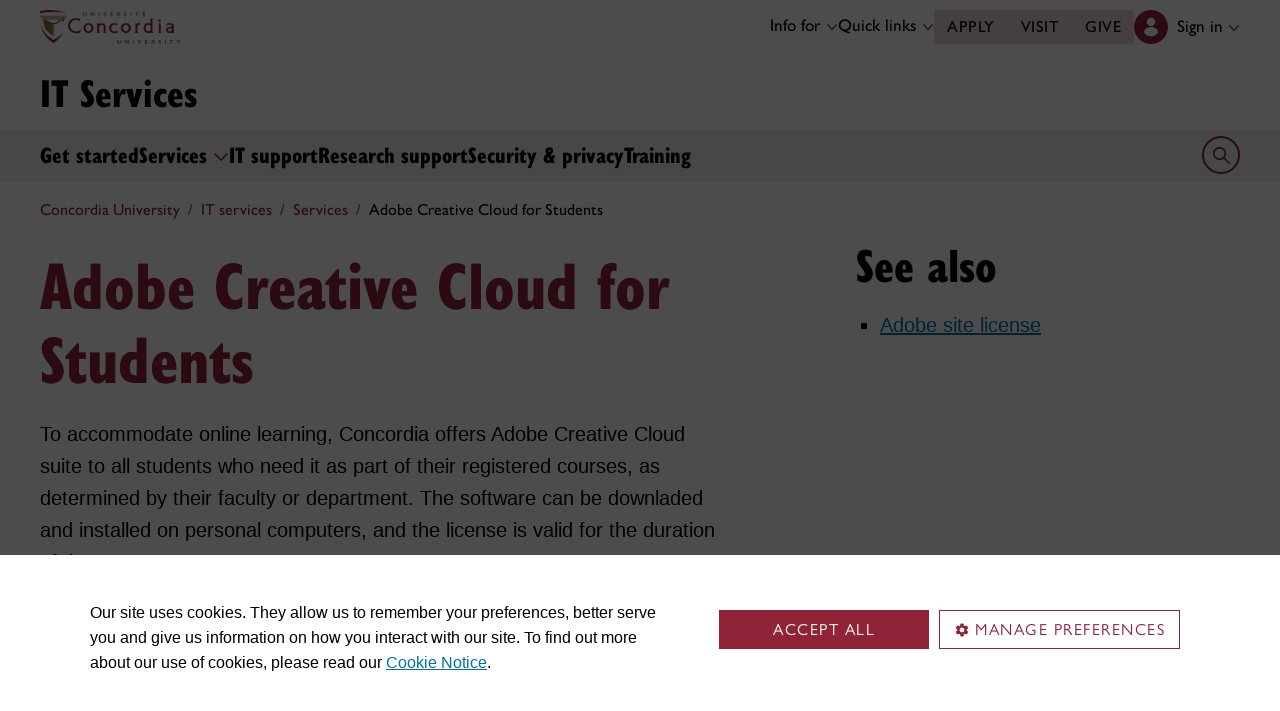

--- FILE ---
content_type: text/html
request_url: https://www.concordia.ca/it/services/adobe-cc-students.html
body_size: 16098
content:

    <!DOCTYPE HTML>
<html lang="en">
    <head>
    <meta charset="utf-8">
    <meta http-equiv="content-type" content="text/html; charset=UTF-8">
    <meta name="viewport" id="viewport" content="width=device-width, initial-scale=1.0">
    <meta name="robots" content="index,follow">
    <meta http-equiv="keywords" content="Adobe, Microsoft, software, buying, Acrobat, Pro, DC, Creative, Cloud, purchase, purchasing, Visio, Microsoft Office Suite, Windows, license, licenses">
    <link rel="shortcut icon" href="/etc/designs/concordia/favicon.ico">
    <link rel="icon" type="image/png" sizes="32x32" href="/etc/designs/concordia/clientlibs/img/favicons/favicon-32x32.png">
    <link rel="icon" type="image/png" sizes="16x16" href="/etc/designs/concordia/clientlibs/img/favicons/favicon-16x16.png">
    <link rel="icon" type="image/png" sizes="192x192" href="/etc/designs/concordia/clientlibs/img/favicons/android-chrome-192x192.png">
    <link rel="apple-touch-icon" sizes="180x180" href="/etc/designs/concordia/clientlibs/img/favicons/apple-touch-icon.png">
    <link rel="manifest" crossorigin="use-credentials" href="/content/concordia/manifest.json">
    <link rel="mask-icon" href="/etc/designs/concordia/clientlibs/img/favicons/safari-pinned-tab.svg" color="#912338">
    <meta name="msapplication-TileColor" content="#912338">
    <meta name="theme-color" content="#912338">
    <title>Adobe Creative Cloud for Students | IT Services - Concordia University</title>
    <meta name="internal-url" content="https://www.concordia.ca/content/concordia/en/it/services/adobe-cc-students.html">
    <meta http-equiv="description" content="Adobe software is available for purchase through the University for a one-time purchase price with no other associated costs. Microsoft software can be acquired individually at a greatly reduced cost as part of Concordia's Microsoft Volume License (VL) subscription.">
    <meta property="og:title" content="Adobe Creative Cloud for Students | IT Services - Concordia University">
    <meta property="og:description" content="Adobe software is available for purchase through the University for a one-time purchase price with no other associated costs. Microsoft software can be acquired individually at a greatly reduced cost as part of Concordia's Microsoft Volume License (VL) subscription.">
    <meta property="og:type" content="website">
    <meta property="og:image" content="https://www.concordia.ca/etc/designs/concordia/clientlibs/img/news-default.jpg">
    <meta property="og:image:alt" content="">
    <meta name="twitter:card" content="summary_large_image">
    <meta name="twitter:title" content="Adobe Creative Cloud for Students | IT Services - Concordia University">
    <meta property="twitter:image:src" content="https://www.concordia.ca/etc/designs/concordia/clientlibs/img/news-default.jpg">
    <meta name="ts:path" content="content/concordia/en/it/services/adobe-cc-students">
    <meta name="ts:categories" content="Computers, Printers & Software">
    <meta name="categories" content="Computers, Printers & Software">
    <meta name="category" content="">
    <link rel="preload" href="https://use.typekit.net/kmq6huc.css" as="style">
    <link rel="stylesheet" href="https://use.typekit.net/kmq6huc.css">
    <link rel="stylesheet" href="/etc/designs/concordia/clientlibs/vendor/bootstrap.min.24f75f0593b4daf33ef0203b04084356.css" type="text/css">
<link rel="stylesheet" href="/etc/designs/concordia/clientlibs/vendor/jquery-ui.min.7fb2f297bef3e44aaaa0b7ea0fc4cd4f.css" type="text/css">
<link rel="stylesheet" href="/etc/designs/concordia/concordia-master-clientlibs.min.7995ab42258172a486ac4d64e7f88292.css" type="text/css">
<script src="/etc/designs/concordia/clientlibs/vendor/bootstrap.min.fe96f9dd36170e0e5cdf9aeee3a03e99.js"></script>
<script src="/etc/designs/concordia/clientlibs/vendor/jquery.min.88fc740c0c81068c14c7431c45e9f4dc.js"></script>
<script src="/etc/designs/concordia/clientlibs/vendor/jquery-ui.min.f682feedd6ecc56f5db71cfdaa48a41f.js"></script>
<script src="/etc/designs/concordia/clientlibs/vendor/picturefill.min.893eed8d44a0e92621a02d4252223d82.js"></script>
<script src="/etc/designs/concordia/concordia-master-clientlibs.min.e0dc24ffc096edd97d31aa743d944128.js"></script>

        <script src="https://cscript-cdn-use.concordia.ca/loader.js"></script>
        <script>
            let languageCode = document.documentElement.lang;
            languageCode = languageCode.includes("fr") ? "fr" : "";
            var cassieSettings = {
                widgetProfileId: 1,
                languageCode: languageCode,
                licenseKey: "414E0D0E-BBCC-4D69-95C5-FE1D15F8C496",
                region: "use",
                environment: "production"
            };
            window.CassieWidgetLoader = new CassieWidgetLoaderModule(cassieSettings);

            document.addEventListener('CassieSubmitConsent',e=>{
                let cats=window.CassieWidgetLoader?.Widget?.widgetTemplate?.Categories||[],
                    map={},consent={analytics_storage:"denied",ad_storage:"denied",functionality_storage:"denied",security_storage:"denied"},
                    key={"Performance cookies":"analytics_storage","Marketing cookies":"ad_storage","Functional cookies":"functionality_storage","Strictly necessary cookies":"security_storage"},
                    eu="AT,BE,BG,CY,CZ,DE,DK,EE,ES,FI,FR,GR,HR,HU,IE,IT,LT,LU,LV,MT,NL,PL,PT,RO,SE,SI,SK,UK,CH".split(",");
                cats.forEach(cat=>cat.Cookies.forEach(c=>map[c.ChannelID]=key[cat.ChannelTypeParent||cat.ChannelType]));
                e.detail.forEach(p=>p.isOptIn&&map[p.channelId]&&(consent[map[p.channelId]]="granted"));
                fetch("https://ipapi.co/country/").then(r=>r.text()).then(c=>{
                    if (eu.includes(c)) {
                        clarity?.('consentv2',consent);
                        for (let [k,v] of Object.entries(consent)) clarity('set',`consent_`,v);
                    }
                });
            });
        </script>
</head>
    
<body class="it-service concordia page basicpage ">
        <!-- Google Tag Manager -->
        <noscript><iframe src="//www.googletagmanager.com/ns.html?id=GTM-57BSZT"
        height="0" width="0" style="display:none;visibility:hidden"></iframe></noscript>
        <script>(function(w,d,s,l,i){w[l]=w[l]||[];w[l].push({'gtm.start':
        new Date().getTime(),event:'gtm.js'});var f=d.getElementsByTagName(s)[0],
        j=d.createElement(s),dl=l!='dataLayer'?'&l='+l:'';j.async=true;j.src=
        '//www.googletagmanager.com/gtm.js?id='+i+dl;f.parentNode.insertBefore(j,f);
        })(window,document,'script','dataLayer','GTM-57BSZT');</script>
        <!-- End Google Tag Manager -->
    <div id="boot">
        
    <header class="d-print-none">
        <a id="skip-to-main" class="btn btn-primary ga-skip-to-main-link" href="#content-main">Skip to main content</a>

        <div class="emergency-alert">
            <div class="c-alert">
<script>
    $(document).ready(function () {
        cAlert.init("emergency_alert", "See more", "See less");
    });
</script>
</div>

        </div>

        <div class="header-embed d-none">
            <div class="header-embed script parbase">
    <style>

#boot .c-offset-block .offset-block-container .text-container .offset-block-text li {
    list-style-position: unset !important;
    list-style-type: unset !important;
}

#boot h1, #boot .h1 {
    margin: 0.5rem 0 1.5rem 0;
}

#boot .c-page-header__title, #boot .c-intro__title, #boot .c-introduction__title {
    font-size: var(--cds-font-size-650);
}

#boot .program-content p, #boot .program-content li, #boot .program-content .xlarge-text, #boot .program-content .large-text {
    font-size: 20px !important;
    line-height: 1.6 !important;
}

#boot .program-content .btn-burgundy-arrow {
    font-size: var(--cds-font-size-125);
    line-height: var(--cds-font-line-height-label);
}

#boot .c-link-list ul.c-link-list--style-default a, 
#boot .c-link-list ol.c-link-list--style-default a {
    text-decoration-color: color-mix(in srgb,currentColor 30%,transparent) !important;
}

#boot .c-link-list ul.c-link-list--style-default a:hover, 
#boot .c-link-list ol.c-link-list--style-default a:hover {
    text-decoration-color: color-mix(in srgb,currentColor 100%,transparent) !important;
}

#boot .c-wysiwyg .rte ol li.xlarge-text::marker {
    font-size: 18px;
}

@media (min-width: 768px) {
#boot .c-wysiwyg .rte ol li.xlarge-text::marker {
    font-size: 20px;
}
}


#boot .faceted-search .filters .filter-category.fr {
    font-size: 16px;
}

#boot .c-faculty-profile__info h1 {
margin: 1rem 0 .2rem -2px;
font: 800 2.5rem 'gill-sans-nova-condensed',sans-serif !important;
letter-spacing: normal;
color: #912338;
}

#boot .c-faculty-profile__info ul li strong {
    font-weight: bold;
}

@media(min-width: 768px) {

#boot .c-faculty-profile__info h1 {
    margin-top: 0;
    font-size: 3.375rem !important;
}
}

#boot .c-faculty-profile__main-content h2 {
margin: 0 0 1.5rem 0;
font: 800 2.25rem 'gill-sans-nova-condensed',sans-serif !important;
letter-spacing: normal;
text-transform: none;
color: #000;
}

#boot .c-faculty-profile__content-block h3 {
margin-bottom: 1rem;
font: 800 1.5rem/1.2 'gill-sans-nova-condensed',sans-serif;
}

#boot .c-faculty-profile__profile-login h5 {
    font-weight: 600 !important;
}

@media(min-width: 768px) {
#boot .c-faculty-profile__profile-login h5 {
    font: normal 18px/24px Arial,sans-serif;
    color: #000;
}
}

#boot .x-panel-body .thumb-wrap {
    display: block !important;
    visibility: visible !important;
}

#boot h1.hero-title {
    letter-spacing: 0 !important;
}

#boot .btn.btn-simple {
    font-weight: var(--cds-font-weight-semi-bold) !important;
}

#boot .btn.btn-simple:hover {
    text-decoration-color: #912238 !important;
}

#boot .navbar-nav .btn {
    text-wrap: unset;
    text-wrap-mode: nowrap;
}

@media (min-width: 768px) {
#boot .important-date .text.col-12.col-md-10 {
    flex: 3 !important;
}

#boot .important-date .date.col-12.col-md-2 {
   flex: 1 !important;
}

}

#boot .btn.btn-simple-back {
    font-weight: var(--cds-font-weight-semi-bold) !important;
    font-size: var(--cds-font-size-125) !important;
    line-height: var(--cds-font-line-height-brand-lead) !important;
    font-family: var(--cds-font-family-brand) !important;
    color: black !important;
}

@media (min-width: 768px) {

#boot .btn.btn-simple-back {
    font-size: var(--cds-font-size-150) !important;
}

}

#boot .c-tfs__result-link {
    text-decoration: underline !important;
    text-underline-offset: 3px !important;
    text-decoration-thickness: 1px !important;
}

#boot .c-faculty-profile-list__list-item--gap {
    border-bottom: 1px solid var(--cds-border-color-primary) !important; 
}

#boot .hero .hero-subtitle, 
#boot .c-hero .hero-subtitle {
    margin: 1.5rem 0 0 0;
    font: 500 24px/32px 'gill-sans-nova',sans-serif;
    letter-spacing: .25px;
}


#boot .c-news-list p.c-card__title.c-card__title--xsmall.c-card__title--black {
    font: 500 22px/28px 'gill-sans-nova', sans-serif !important;
}

#boot .c-news-list .c-news-list__grid a.rss-link {
    display: flex !important;
    flex-direction: row !important;
    font-family: var(--cds-font-family-body) !important;
    font-size: var(--cds-font-size-050) !important;
    font-weight: normal;
    padding-top: .2rem;
}

#boot .c-news-list .c-news-list__grid .ci-rss {
    transform: translateY(3px);
}

@media(max-width: 767px) {
    #boot .c-news-list .c-news-list__grid .more-links a {
        margin: 0;
    }

    #boot .c-news-list .c-news-list__grid .more-links {
        display: flex;
        margin-bottom: .5rem;
        gap: .5rem;
    }
}

#boot .deep-footer-links button {
    font-size: 14px !important;
    font-weight: normal !important;
}

#boot .sr-only {
  position: absolute;
  width: 1px;
  height: 1px;
  padding: 0;
  margin: -1px;
  overflow: hidden;
  clip: rect(0, 0, 0, 0); /* For older browsers */
  white-space: nowrap; /* Prevent text from wrapping and breaking speech */
  border: 0;
}
</style>

<script>
document.addEventListener('DOMContentLoaded',()=>{window.location.href.includes('concordia.ca/faculty/ulf-hlobil.html')&&(document.querySelector('div#ppl-widget-container')?.parentElement?.classList.contains('text-collapsible__content')&&document.querySelector('div#ppl-widget-container').parentElement.classList.remove('text-collapsible__content'))});
</script>
</div>

        </div>

        
        <div class="c-header__sticky-wrapper">
            <div class="c-header__sticky-container">
                


<div class="c-header-top">
    <div class="c-header-top__container c-header-top__container--subsite">
        <div class="container width1200">
            <div class="c-header-top__concordia-logo-container c-header-top__concordia-logo-container--subsite">
                <a class="c-header-top__concordia-logo c-header-top__concordia-logo--subsite ga-c-header-top-concordia-logo" href="https://www.concordia.ca">
                        <img class="d-none d-xl-block" src="/etc/designs/concordia/clientlibs/img/logo-concordia-university.png" alt="Concordia University">
                        <img class="d-block d-xl-none" src="/etc/designs/concordia/clientlibs/img/logo-concordia.svg" alt="Concordia University">
                </a>
            </div>
                <div class="c-header-top__courtesy-nav c-header-top__courtesy-nav--subsite c-header-top__courtesy-nav--hidden">
                        <div class="c-role-links-desktop dropdown">
                            <div class="dropdown">
                                <button class="btn dropdown-toggle dropdown-toggle--subsite" type="button" data-bs-toggle="dropdown" aria-expanded="false">
                                    Info for
                                    <span class="c-header-top__icon-chevron">
                                        <svg class="ci" role="presentation" aria-hidden="true">
                                            <use href="/etc/designs/concordia/clientlibs/img/svg-sprites.svg#ci-chevron-up"></use>
                                        </svg>
                                    </span>
                                </button>
                                <div class="dropdown-menu  dropdown-menu-start">
                                    <div class="container">
                                        <div class="row">
                                            <ul class="col" role="menu">
                                                <li role="presentation">
                                                    <a class="dropdown-item ga-c-role-links-desktop-link" role="menuitem" href="/admissions.html">Future students</a>
                                                </li>
                                                <li role="presentation">
                                                    <a class="dropdown-item ga-c-role-links-desktop-link" role="menuitem" href="/students.html">Current students</a>
                                                </li>
                                                <li role="presentation">
                                                    <a class="dropdown-item ga-c-role-links-desktop-link" role="menuitem" href="/alumni-friends.html">Alumni &amp; friends</a>
                                                </li>
                                                <li role="presentation">
                                                    <a class="dropdown-item ga-c-role-links-desktop-link" role="menuitem" href="https://hub.concordia.ca/carrefour.html">Faculty &amp; staff</a>
                                                </li>
                                                <li role="presentation">
                                                    <a class="dropdown-item ga-c-role-links-desktop-link" role="menuitem" href="/academics/experiential-learning/partners/hire-a-student.html">Employers</a>
                                                </li>
                                                <li role="presentation">
                                                    <a class="dropdown-item ga-c-role-links-desktop-link" role="menuitem" href="/parents.html">Parents</a>
                                                </li>
                                                <li role="presentation">
                                                    <a class="dropdown-item ga-c-role-links-desktop-link" role="menuitem" href="/news/media-relations.html">Media</a>
                                                </li>
                                            </ul>
                                        </div>
                                    </div>
                                </div>
                            </div>
                        </div>
                        <div class="c-quick-links-desktop dropdown">
                            <button class="btn dropdown-toggle dropdown-toggle--subsite" type="button" data-bs-toggle="dropdown" aria-expanded="false">
                                Quick links
                                <span class="c-header-top__icon-chevron">
                                    <svg class="ci" role="presentation" aria-hidden="true">
                                        <use href="/etc/designs/concordia/clientlibs/img/svg-sprites.svg#ci-chevron-up"></use>
                                    </svg>
                                </span>
                            </button>
                            <div class="dropdown-menu  dropdown-menu-end">
                                <div class="container">
                                    <div class="row row-cols-2">
                                        <ul class="col" role="menu"><li role="presentation"><a class="dropdown-item ga-c-quick-links-desktop-link" href="/students/undergraduate/welcome.html" role="menuitem">Undergraduate Welcome Guide</a></li><li role="presentation"><a class="dropdown-item ga-c-quick-links-desktop-link" href="/gradstudies/students/new.html" role="menuitem">Graduate Welcome Guide</a></li><li role="presentation"><a class="dropdown-item ga-c-quick-links-desktop-link" href="/events/academic-dates.html" role="menuitem">Academic dates</a></li><li role="presentation"><a class="dropdown-item ga-c-quick-links-desktop-link" href="/students.html" role="menuitem">Student Hub</a></li><li role="presentation"><a class="dropdown-item ga-c-quick-links-desktop-link" href="/students/birks.html" role="menuitem">Student Service Centre (Birks)</a></li><li role="presentation"><a class="dropdown-item ga-c-quick-links-desktop-link" href="/students/international.html" role="menuitem">International Students Office (ISO)</a></li><li role="presentation"><a class="dropdown-item ga-c-quick-links-desktop-link" href="/students/services/study-help-tutoring.html" role="menuitem">All academic resources</a></li></ul><ul class="col" role="menu"><li role="presentation"><a class="dropdown-item ga-c-quick-links-desktop-link" href="/it.html" role="menuitem">IT services</a></li><li role="presentation"><a class="dropdown-item ga-c-quick-links-desktop-link" href="https://library.concordia.ca/" role="menuitem">Library</a></li><li role="presentation"><a class="dropdown-item ga-c-quick-links-desktop-link" href="/campus-life/security.html" role="menuitem">Safety & prevention</a></li><li role="presentation"><a class="dropdown-item ga-c-quick-links-desktop-link" href="/students/exchanges/csep.html" role="menuitem">Exchanges & partnerships</a></li><li role="presentation"><a class="dropdown-item ga-c-quick-links-desktop-link" href="/print.html" role="menuitem">Printing</a></li><li role="presentation"><a class="dropdown-item ga-c-quick-links-desktop-link" href="/it/services/concordia-wireless-network.html" role="menuitem">Wi-Fi access</a></li><li role="presentation"><a class="dropdown-item ga-c-quick-links-desktop-link" href="/students/concordia-app.html" role="menuitem">Concordia app</a></li></ul>
                                    </div>
                                </div>
                            </div>
                        </div>
                        <div class="c-header-top__buttons">
                            <a class="btn btn--subsite ga-c-header-top-desktop-link" href="/admissions/apply-now.html">Apply</a>
                            <a class="btn btn--subsite ga-c-header-top-desktop-link" href="/admissions/visit.html">Visit</a>
                            <a class="btn btn--subsite ga-c-header-top-desktop-link" href="/alumni-friends/giving-to-concordia.html">Give</a>
                        </div>

                    
                    <div class="c-hub-menu c-hub-menu--subsite c-hub-menu--en dropdown"></div>
                </div>
        </div>
    </div>
</div>
                    <div class="c-subsite c-subsite--white">
                        
                        <div class="c-subsite__container-row">
                            <div class="container width1200 c-subsite__container ">
                                <div class="c-subsite__container-top-row-mobile">
                                    <div class="c-subsite__container-titles">
                                        <h2 class="c-subsite__title"><a class="focus-custom--outline-offset-0" href="/it.html">IT Services</a></h2>
                                    </div>
                                    
                                    <button class="c-header-top__hamburger-btn c-header-top__hamburger-btn--subsite  navbar-toggler ga-c-header-top-hamburger-btn-mobile" type="button" aria-controls="c-navbar__offcanvas" aria-label="Toggle top navigation">
                                        <span class="c-header-top__hamburger-btn--open">
                                            <svg class="ci" aria-label="open">
                                                <use href="/etc/designs/concordia/clientlibs/img/svg-sprites.svg#ci-hamburger"></use>
                                            </svg>
                                        </span>
                                        <span class="c-header-top__hamburger-btn--close">
                                            <svg class="ci" aria-label="Close">
                                                <use href="/etc/designs/concordia/clientlibs/img/svg-sprites.svg#ci-close-flat"></use>
                                            </svg>
                                        </span>
                                    </button>
                                </div>
                            </div>
                            

<div class="c-navbar ">
    <nav class="navbar navbar-expand-xl navbar--subsite navbar--white" aria-label="Main navigation">
        <div class="container width1200">
            <div id="c-navbar__offcanvas" class="navbar-collapse offcanvas-collapse" tabindex="-1">

                
                
                
                <div class="c-site-search c-site-search--subsite focus-none" tabindex="-1">
                    <div class="container width1200 padding-keep position-relative">
                        <nav>
                            <div class="nav nav-tabs" role="tablist">
                                <button id="c-site-search__tab--concordia" class="nav-link active focus-custom--outline-offset-0" data-bs-toggle="tab" data-bs-target="#c-site-search__pane--concordia" aria-controls="c-site-search__pane--concordia" type="button" role="tab" aria-selected="true">Concordia</button>
                                    <button id="c-site-search__tab--directories" class="nav-link focus-custom--outline-offset-0" data-bs-toggle="tab" data-bs-target="#c-site-search__pane--directories" aria-controls="c-site-search__pane--directories" type="button" role="tab" aria-selected="false">Directories</button>
                            </div>
                        </nav>
                        <div class="tab-content">
                            <div id="c-site-search__pane--concordia" class="tab-pane show active" aria-labelledby="c-site-search__tab--concordia" role="tabpanel" tabindex="-1">
                                <form action="https://www.concordia.ca/search.html" method="get" role="search">
                                    <input id="c-site-search__url-private" type="hidden" value="https://hub.concordia.ca/carrefour/search.html">
                                    <div class="input-group">
                                        <input id="c-site-search__form--input-concordia" class="form-control focus-custom--outline-offset-0" name="q" type="text" placeholder="Search Concordia" aria-label="Search Concordia" aria-describedby="c-site-search__form--submit-concordia">
                                        <button id="c-site-search__form--submit-concordia" class="btn focus-custom--outline-offset-0" type="submit">
                                            <span class="visually-hidden">Search</span>
                                            <svg class="ci" role="presentation" aria-hidden="true">
                                                <use href="/etc/designs/concordia/clientlibs/img/svg-sprites.svg#ci-search"></use>
                                            </svg>
                                        </button>
                                    </div>
                                </form>
                            </div>
                                <div id="c-site-search__pane--directories" class="tab-pane" aria-labelledby="c-site-search__tab--directories" role="tabpanel" tabindex="-1">
                                    <form action="https://www.concordia.ca/directories.html" method="get" role="search">
                                        <input id="c-site-search__first_name" type="hidden" value="">
                                        <input id="c-site-search__last_name" type="hidden" value="">
                                        <div class="input-group">
                                            <input id="c-site-search__form--input-directories" class="form-control focus-custom--outline-offset-0" type="text" placeholder="Search Directories" aria-label="Search Directories" aria-describedby="c-site-search__form--submit-directories">
                                            <button id="c-site-search__form--submit-directories" class="btn focus-custom--outline-offset-0" type="submit">
                                                <span class="visually-hidden">Search</span>
                                                <svg class="ci" role="presentation" aria-hidden="true">
                                                    <use href="/etc/designs/concordia/clientlibs/img/svg-sprites.svg#ci-search"></use>
                                                </svg>
                                            </button>
                                        </div>
                                    </form>
                                </div>
                        </div>
                        <button class="c-site-search__btn-close btn btn-link" type="button">
                            Close
                            <span class="icon-close">
                                <svg class="ci" role="presentation">
                                    <use href="/etc/designs/concordia/clientlibs/img/svg-sprites.svg#ci-close"></use>
                                </svg>
                            </span>
                        </button>
                    </div>
                </div>
                

                
                <div class="c-mega-menu c-mega-menu--subsite ">
                        
<ul class="navbar-nav">
            <li class="position-relative">
                    <a id="c-mega-menu__get-started" href="/it/get-started.html" class="btn dropdown-toggle dropdown-toggle--subsite   dropdown-toggle--black-text focus-custom--outline-offset-0 ">
                        Get started
                    </a>
            </li>
            <li class="position-relative">
                    <button
                        id="c-mega-menu__services"
                        class="btn dropdown-toggle dropdown-toggle--subsite   dropdown-toggle--black-text focus-custom--outline-offset-0 "
                        type="button"
                        data-bs-toggle="dropdown"
                        aria-expanded="false"
                    >
                        Services
                        <span class="c-mega-menu__icon-chevron c-mega-menu__icon-chevron--subsite c-mega-menu__icon-chevron--black-text">
                            <svg class="ci" role="presentation" aria-hidden="true">
                                <use href="/etc/designs/concordia/clientlibs/img/svg-sprites.svg#ci-chevron-up"></use>
                            </svg>
                        </span>
                    </button>
                    <div class="dropdown-menu dropdown-menu--subsite ">
                        <div class="c-mega-menu__dropdown-links c-mega-menu__dropdown-links--subsite">
                                <div class="c-mega-menu__dropdown-group">
                                    <div id="c-mega-menu__collapse-programs" class="collapse show">
                                        <ul role="menu">
                                                <li role="presentation">
                                                    <a class="dropdown-item dropdown-item--subsite dropdown-item--overview ga-c-mega-menu-dropdown-link" role="menuitem" href="/it/services.html">IT Service catalogue</a>
                                                </li>
                                                <li class="" role="presentation">
                                                    <a class="dropdown-item dropdown-item--subsite ga-c-mega-menu-dropdown-link" role="menuitem" tabindex="-1" href="/it/services/projects.html">
                                                        Projects
                                                    </a>
                                                </li>
                                        </ul>
                                    </div>
                                </div>
                        </div>
                    </div>
            </li>
            <li class="position-relative">
                    <a id="c-mega-menu__support" href="/it/support.html" class="btn dropdown-toggle dropdown-toggle--subsite   dropdown-toggle--black-text focus-custom--outline-offset-0 ">
                        IT support
                    </a>
            </li>
            <li class="position-relative">
                    <a id="c-mega-menu__research" href="/it/research.html" class="btn dropdown-toggle dropdown-toggle--subsite   dropdown-toggle--black-text focus-custom--outline-offset-0 ">
                        Research support
                    </a>
            </li>
            <li class="position-relative">
                    <a id="c-mega-menu__security" href="/it/security.html" class="btn dropdown-toggle dropdown-toggle--subsite   dropdown-toggle--black-text focus-custom--outline-offset-0 ">
                        Security &amp; privacy
                    </a>
            </li>
            <li class="position-relative">
                    <a id="c-mega-menu__training" href="/it/training.html" class="btn dropdown-toggle dropdown-toggle--subsite   dropdown-toggle--black-text focus-custom--outline-offset-0 ">
                        Training
                    </a>
            </li>
</ul>

                </div>
                

                
                    <div class="c-header-top__buttons c-header-top__buttons--mobile">
                        <a class="btn ga-c-header-top-mobile-link" href="/admissions/apply-now.html">Apply</a>
                        <a class="btn ga-c-header-top-mobile-link" href="/admissions/visit.html">Visit</a>
                        <a class="btn ga-c-header-top-mobile-link" href="/campaign.html">Give</a>
                    </div>
                

                
                
                <div class="c-header-top__useful-links-mobile ">
                    <strong>Useful links</strong>
                    <div class="row">
                        <div class="col">
                            <ul role="menu">
                                <li role="presentation">
                                    <a class="ga-c-mega-menu-useful-links-mobile-link" href="/maps.html" role="menuitem">Maps</a>
                                </li>
                                <li role="presentation">
                                    <a class="ga-c-mega-menu-useful-links-mobile-link" href="/campus-life/security.html" role="menuitem">Safety & prevention</a>
                                </li>
                                <li role="presentation">
                                    <a class="ga-c-mega-menu-useful-links-mobile-link" href="/it/services/concordia-wireless-network.html" role="menuitem">Wi-Fi access</a>
                                </li>
                                <li role="presentation">
                                    <a class="ga-c-mega-menu-useful-links-mobile-link" href="/print.html" role="menuitem">Printing</a>
                                </li>
                            </ul>
                        </div>
                        <div class="col">
                            <ul role="menu">
                                <li role="presentation">
                                    <a class="ga-c-mega-menu-useful-links-mobile-link" href="/it.html" role="menuitem">IT support</a>
                                </li>
                                <li role="presentation">
                                    <a class="ga-c-mega-menu-useful-links-mobile-link" href="https://library.concordia.ca/" role="menuitem">Library</a>
                                </li>
                                <li role="presentation">
                                    <a class="ga-c-mega-menu-useful-links-mobile-link" href="/contact.html" role="menuitem">Contact us</a>
                                </li>
                                <li role="presentation">
                                    <a class="ga-c-mega-menu-useful-links-mobile-link" href="/students/concordia-app.html" role="menuitem">Concordia app</a>
                                </li>
                            </ul>
                        </div>
                    </div>
                </div>
                

                
                    <div class="c-role-links-mobile dropdown">
                        <button class="dropdown-toggle focus-custom-outline--offset-0 border-bottom-0" type="button" data-bs-toggle="dropdown" data-bs-auto-close="false" aria-expanded="false">
                            Info for
                            <span class="c-role-links-mobile__icon-chevron">
                                <svg class="ci" role="presentation" aria-hidden="true">
                                    <use href="/etc/designs/concordia/clientlibs/img/svg-sprites.svg#ci-chevron-up"></use>
                                </svg>
                            </span>
                        </button>
                        <div class="dropdown-menu border-bottom-0">
                            <ul role="menu">
                                <li role="presentation">
                                    <a class="dropdown-item ga-c-role-links-mobile-link" role="menuitem" href="/admissions.html">Future students</a>
                                </li>
                                <li role="presentation">
                                    <a class="dropdown-item ga-c-role-links-mobile-link" role="menuitem" href="/students.html">Current students</a>
                                </li>
                                <li role="presentation">
                                    <a class="dropdown-item ga-c-role-links-mobile-link" role="menuitem" href="/alumni-friends.html">Alumni &amp; friends</a>
                                </li>
                                <li role="presentation">
                                    <a class="dropdown-item ga-c-role-links-mobile-link" role="menuitem" href="https://hub.concordia.ca/carrefour.html">Faculty &amp; staff</a>
                                </li>
                                <li role="presentation">
                                    <a class="dropdown-item ga-c-role-links-mobile-link" role="menuitem" href="/academics/experiential-learning/partners/hire-a-student.html">Employers</a>
                                </li>
                                <li role="presentation">
                                    <a class="dropdown-item ga-c-role-links-mobile-link" role="menuitem" href="/parents.html">Parents</a>
                                </li>
                                <li role="presentation">
                                    <a class="dropdown-item ga-c-role-links-mobile-link" role="menuitem" href="/news/media-relations.html">Media</a>
                                </li>
                            </ul>
                        </div>
                    </div>
                

                
                    <div class="c-quick-links-mobile dropdown">
                        <button class="dropdown-toggle focus-custom-outline--offset-0" type="button" data-bs-toggle="dropdown" data-bs-auto-close="false" aria-expanded="false">
                            Quick links
                            <span class="c-quick-links-mobile__icon-chevron">
                                <svg class="ci" role="presentation" aria-hidden="true">
                                    <use href="/etc/designs/concordia/clientlibs/img/svg-sprites.svg#ci-chevron-up"></use>
                                </svg>
                            </span>
                        </button>
                        <div class="dropdown-menu">
                            <ul role="menu"><li role="presentation"><a class="dropdown-item ga-c-quick-links-mobile-link" href="/students/undergraduate/welcome.html" role="menuitem">Undergraduate Welcome Guide</a></li><li role="presentation"><a class="dropdown-item ga-c-quick-links-mobile-link" href="/gradstudies/students/new.html" role="menuitem">Graduate Welcome Guide</a></li><li role="presentation"><a class="dropdown-item ga-c-quick-links-mobile-link" href="/events/academic-dates.html" role="menuitem">Academic dates</a></li><li role="presentation"><a class="dropdown-item ga-c-quick-links-mobile-link" href="/students/birks.html" role="menuitem">Student Service Centre (Birks)</a></li><li role="presentation"><a class="dropdown-item ga-c-quick-links-mobile-link" href="/students/international.html" role="menuitem">International Students Office (ISO)</a></li><li role="presentation"><a class="dropdown-item ga-c-quick-links-mobile-link" href="/students/exchanges/csep.html" role="menuitem">Exchanges & partnerships</a></li><li role="presentation"><a class="dropdown-item ga-c-quick-links-mobile-link" href="/students/services/study-help-tutoring.html" role="menuitem">All academic resources</a></li></ul>
                        </div>
                    </div>
                
            </div>

            <div class="c-navbar__features c-navbar__features--subsite">

                <button class="c-navbar__btn-search c-navbar__btn-search--subsite c-navbar__btn-search--white" type="button">
                    <span class="visually-hidden">Open search form</span>
                    <span class="icon-search">
                        <svg class="ci" role="presentation" aria-hidden="true">
                            <use href="/etc/designs/concordia/clientlibs/img/svg-sprites.svg#ci-search"></use>
                        </svg>
                    </span>
                </button>
            </div>
        </div>
    </nav>
</div>

                        </div>
                    </div>
            </div>
        </div>
                <div class="container-fluid width1200">
                    <div class="row">
                        <div class="c-breadcrumb">
        <nav aria-label="breadcrumb">
            <ol class="breadcrumb">
                            <li class="breadcrumb-item">
                                <a href="/">Concordia University</a>
                            </li>
                            <li class="breadcrumb-item">
                                <a href="/it.html">IT services</a>
                            </li>
                            <li class="breadcrumb-item">
                                <a href="/it/services.html">Services</a>
                            </li>
                            <li class="breadcrumb-item active" aria-current="page">
                                Adobe Creative Cloud for Students
                            </li>
            </ol>
        </nav>
</div>

                    </div>
                </div>
    </header>
        
<main id="content-main">
    <div class="container width1200">
        <div class="row">
            <div class="col-12 col-lg-8 col-xl-7">
                <div class="c-title title">

<div class="section-header-wrapper">
                <h1 class="">
                    Adobe Creative Cloud for Students
                </h1>
</div>
</div>

                <div class="c-wysiwyg wysiwyg">

<div class="rte ">
    <p><span class="xlarge-text">To accommodate online learning, Concordia offers Adobe Creative Cloud suite to all students who need it as part of their registered courses, as determined by their faculty or department. The software can be downladed and installed on personal computers, and the license is valid for the duration of the course.</span></p>

</div>
</div>

                <div class="c-separator"><div class="c-separator--transparent  ">
    <hr aria-hidden="true"/>
</div>
</div>

                <div id="it-service-blocks">
                    <div class="c-wysiwyg wysiwyg">

<div class="rte ">
    <h2>Who can use it?</h2>
<p><span class="xlarge-text">Active students registered in eligible courses as determined by faculties and departments.</span></p>
<h2>How much does it cost?</h2>
<p><span class="xlarge-text">There is no cost associated to the service.</span></p>

</div>
</div>

                </div>
                <div class="doc_parsys parsys">


<div class="c-anchor-link section"><a id="license"></a>

</div>



<div class="c-wysiwyg wysiwyg section">

<div class="rte ">
    <h2>How to get it</h2>

</div>
</div>



<div class="c-accordion section">
<div class="accordion ">
    <div class="accordion-item border-default">
        <h3 class="accordion-header large">
            <button
                class="accordion-button focus-custom--outline-offset-0 collapsed"
                type="button"
                data-bs-toggle="collapse"
                data-bs-target="#doc_parsys_accordion_panel_777482015"
                aria-expanded="false"
                aria-controls="doc_parsys_accordion_panel_777482015"
            >
                <div class="title">
                    
                    <span>REQUEST A LICENSE  </span>
                </div>
            </button>
        </h3>
        <div id="doc_parsys_accordion_panel_777482015" class="accordion-collapse collapse ">
            <div class="accordion-body">
                <div class="parsys">


<div class="c-wysiwyg wysiwyg section">

<div class="rte ">
    <p><span class="xlarge-text">Students in the departments below are eligible for a license.</span></p>

</div>
</div>



<div class="c-accordion section">
<div class="accordion ">
    <div class="accordion-item border-default">
            <a name="adobepricing" class="accordion-hash"></a>
        <h3 class="accordion-header large">
            <button
                class="accordion-button focus-custom--outline-offset-0 collapsed"
                type="button"
                data-bs-toggle="collapse"
                data-bs-target="#doc_parsys_accordion_panel_777482015_parsys_accordion_accordion_panel"
                aria-expanded="false"
                aria-controls="doc_parsys_accordion_panel_777482015_parsys_accordion_accordion_panel"
            >
                <div class="title">
                    
                    <span>Faculty of Fine Arts</span>
                </div>
            </button>
        </h3>
        <div id="doc_parsys_accordion_panel_777482015_parsys_accordion_accordion_panel" class="accordion-collapse collapse ">
            <div class="accordion-body">
                <div class="parsys">


<div class="c-wysiwyg wysiwyg section">

<div class="rte ">
    <p><span class="xlarge-text">Please visit the Faculty of Fine Arts <a adhocenable="false" href="/cunews/finearts/digital-arts/software/adobe-cc.html?c=/finearts/cda/support/software">Adobe information page</a> for details.</span></p>

</div>
</div>

</div>

            </div>
        </div>
    </div>
</div>
</div>



<div class="c-accordion section">
<div class="accordion ">
    <div class="accordion-item border-default">
            <a name="eligibility" class="accordion-hash"></a>
        <h3 class="accordion-header large">
            <button
                class="accordion-button focus-custom--outline-offset-0 collapsed"
                type="button"
                data-bs-toggle="collapse"
                data-bs-target="#doc_parsys_accordion_panel_777482015_parsys_accordion_accordion_panel_1259346748"
                aria-expanded="false"
                aria-controls="doc_parsys_accordion_panel_777482015_parsys_accordion_accordion_panel_1259346748"
            >
                <div class="title">
                    
                    <span>Journalism</span>
                </div>
            </button>
        </h3>
        <div id="doc_parsys_accordion_panel_777482015_parsys_accordion_accordion_panel_1259346748" class="accordion-collapse collapse ">
            <div class="accordion-body">
                <div class="parsys">


<div class="c-wysiwyg wysiwyg section">

<div class="rte ">
    <p><span class="xlarge-text">Students must be registered for a Production Class. For more information, please contact the Undergraduate Program Assistant / Journalism.</span></p>

</div>
</div>

</div>

            </div>
        </div>
    </div>
</div>
</div>



<div class="c-accordion section">
<div class="accordion ">
    <div class="accordion-item border-default">
            <a name="eligibility" class="accordion-hash"></a>
        <h3 class="accordion-header large">
            <button
                class="accordion-button focus-custom--outline-offset-0 collapsed"
                type="button"
                data-bs-toggle="collapse"
                data-bs-target="#doc_parsys_accordion_panel_777482015_parsys_accordion_accordion_panel_1516439409"
                aria-expanded="false"
                aria-controls="doc_parsys_accordion_panel_777482015_parsys_accordion_accordion_panel_1516439409"
            >
                <div class="title">
                    
                    <span>Department of Education</span>
                </div>
            </button>
        </h3>
        <div id="doc_parsys_accordion_panel_777482015_parsys_accordion_accordion_panel_1516439409" class="accordion-collapse collapse ">
            <div class="accordion-body">
                <div class="parsys">


<div class="c-wysiwyg wysiwyg section">

<div class="rte ">
    <p><span class="xlarge-text">Student must be enrolled in MA, PhD or be an active RA.&nbsp;</span></p>
<p><span class="xlarge-text">Fill out this <a adhocenable="false" href="https://forms.office.com/pages/responsepage.aspx?id=hfFpVS_SE06YUM5bGrzS6BOv-KjkJypKiRhKIHyti3RUMFdNUUc4VlRHOE03RVNXNUNDODZaSEgyQS4u&amp;route=shorturl" target="_blank">form</a><b>&nbsp;</b>and include a brief description of your project/need, the name of the instructor, and the course number.&nbsp; For internships, thesis, or research project(s), please include the name of your supervisor.</span></p>

</div>
</div>

</div>

            </div>
        </div>
    </div>
</div>
</div>



<div class="c-accordion section">
<div class="accordion ">
    <div class="accordion-item border-default">
            <a name="eligibility" class="accordion-hash"></a>
        <h3 class="accordion-header large">
            <button
                class="accordion-button focus-custom--outline-offset-0 collapsed"
                type="button"
                data-bs-toggle="collapse"
                data-bs-target="#doc_parsys_accordion_panel_777482015_parsys_accordion_accordion_panel_2108803725"
                aria-expanded="false"
                aria-controls="doc_parsys_accordion_panel_777482015_parsys_accordion_accordion_panel_2108803725"
            >
                <div class="title">
                    
                    <span>Communication Studies</span>
                </div>
            </button>
        </h3>
        <div id="doc_parsys_accordion_panel_777482015_parsys_accordion_accordion_panel_2108803725" class="accordion-collapse collapse ">
            <div class="accordion-body">
                <div class="parsys">


<div class="c-wysiwyg wysiwyg section">

<div class="rte ">
    <p><span class="xlarge-text">Students have to be registered for at least one production course or are doing research creation at the MA/PHD levels to be eligible.</span></p>

</div>
</div>

</div>

            </div>
        </div>
    </div>
</div>
</div>



<div class="c-accordion section">
<div class="accordion ">
    <div class="accordion-item border-default">
            <a name="eligibility" class="accordion-hash"></a>
        <h3 class="accordion-header large">
            <button
                class="accordion-button focus-custom--outline-offset-0 collapsed"
                type="button"
                data-bs-toggle="collapse"
                data-bs-target="#doc_parsys_accordion_panel_777482015_parsys_accordion_accordion_panel_568898909"
                aria-expanded="false"
                aria-controls="doc_parsys_accordion_panel_777482015_parsys_accordion_accordion_panel_568898909"
            >
                <div class="title">
                    
                    <span>Concordia Continuing Education</span>
                </div>
            </button>
        </h3>
        <div id="doc_parsys_accordion_panel_777482015_parsys_accordion_accordion_panel_568898909" class="accordion-collapse collapse ">
            <div class="accordion-body">
                <div class="parsys">


<div class="c-wysiwyg wysiwyg section">

<div class="rte ">
    <p><span class="xlarge-text">Students currently enrolled in courses in&nbsp;IT Development,&nbsp;&nbsp;Photography and&nbsp;Web Design that require Adobe are eligible for an Adobe Creative Cloud license.</span></p>

</div>
</div>

</div>

            </div>
        </div>
    </div>
</div>
</div>



<div class="c-wysiwyg wysiwyg section">

<div class="rte ">
    <p>&nbsp;</p>
<p><span class="xlarge-text">All other students may fill out this&nbsp;<b><a href="https://forms.office.com/pages/responsepage.aspx?id=hfFpVS_SE06YUM5bGrzS6BOv-KjkJypKiRhKIHyti3RUMFdNUUc4VlRHOE03RVNXNUNDODZaSEgyQS4u&amp;route=shorturl">form</a></b>&nbsp;to request an Adobe Creative Cloud license.</span></p>
<p><span class="xlarge-text">Provide this information in the request so we can confirm your eligibility:</span></p>
<ul>
<li><span class="xlarge-text">Student netname and ID</span></li>
<li><span class="xlarge-text">First Name and Last Name</span></li>
<li><span class="xlarge-text">Concordia&nbsp;<a href="/it/services/office-365-education.html">Student Email</a>&nbsp;address</span></li>
<li><span class="xlarge-text">Course name and number for which you need to use a license.</span></li>
<li><span class="xlarge-text">Describe how the license will support your studies for the specific course,&nbsp;emphasizing the academic use.</span></li>
</ul>
<p><span class="xlarge-text">If any of the required information is missing, your request will&nbsp;<u>not</u>&nbsp;be considered.</span></p>
<p><span class="xlarge-text">Adobe Creative Cloud license requests for personal or commercial purposes will be refused.&nbsp;</span></p>
<p><span class="xlarge-text">Licenses are allocated based on academic use and need.</span></p>

</div>
</div>

</div>

            </div>
        </div>
    </div>
</div>
</div>



<div class="c-accordion section">
<div class="accordion ">
    <div class="accordion-item border-default">
        <h3 class="accordion-header large">
            <button
                class="accordion-button focus-custom--outline-offset-0 collapsed"
                type="button"
                data-bs-toggle="collapse"
                data-bs-target="#doc_parsys_accordion_panel"
                aria-expanded="false"
                aria-controls="doc_parsys_accordion_panel"
            >
                <div class="title">
                    
                    <span>INSTALL SOFTWARE</span>
                </div>
            </button>
        </h3>
        <div id="doc_parsys_accordion_panel" class="accordion-collapse collapse ">
            <div class="accordion-body">
                <div class="parsys">


<div class="c-wysiwyg wysiwyg section">

<div class="rte ">
    <p><span class="xlarge-text">Receive confirmation from your department or IT Service Desk that your Adobe Creative Cloud license is assigned.</span></p>
<ul>
<li><span class="xlarge-text">Visit&nbsp;<a href="https://creativecloud.adobe.com/apps/all/desktop">Adobe Creative Cloud website</a></span></li>
<li><span class="xlarge-text">Click on ‘Sign in’ button</span></li>
<li><span class="xlarge-text">Enter&nbsp;<a href="mailto:your_netname@live.concordia.ca"><b>your_netname@live.concordia.ca</b></a></span></li>
<li><span class="xlarge-text">Second login is your student netname and password</span></li>
<li><span class="xlarge-text">Install and download each individual Creative Cloud app as needed</span></li>
</ul>

</div>
</div>

</div>

            </div>
        </div>
    </div>
</div>
</div>



<div class="c-accordion section">
<div class="accordion ">
    <div class="accordion-item border-default">
        <h3 class="accordion-header large">
            <button
                class="accordion-button focus-custom--outline-offset-0 collapsed"
                type="button"
                data-bs-toggle="collapse"
                data-bs-target="#doc_parsys_accordion_panel_303422341"
                aria-expanded="false"
                aria-controls="doc_parsys_accordion_panel_303422341"
            >
                <div class="title">
                    
                    <span>LOGIN</span>
                </div>
            </button>
        </h3>
        <div id="doc_parsys_accordion_panel_303422341" class="accordion-collapse collapse ">
            <div class="accordion-body">
                <div class="parsys">


<div class="c-wysiwyg wysiwyg section">

<div class="rte ">
    <ul>
<li><span class="xlarge-text"><a href="mailto:your_netname@live.concordia.ca" title="mailto:your_netname@live.concordia.ca"><b>your_netname@live.concordia.ca</b></a></span></li>
<li><span class="xlarge-text">Student netname and password</span></li>
</ul>

</div>
</div>

</div>

            </div>
        </div>
    </div>
</div>
</div>



<div class="c-separator section"><div class="c-separator--transparent  ">
    <hr aria-hidden="true"/>
</div>
</div>



<div class="c-wysiwyg wysiwyg section">

<div class="rte ">
    <h2>Service availability</h2>
<p><span class="xlarge-text">24/7</span><br>
</p>
<h2>Documentation</h2>

</div>
</div>



<div class="c-accordion section">
<div class="accordion ">
    <div class="accordion-item border-default">
        <h3 class="accordion-header xlarge">
            <button
                class="accordion-button focus-custom--outline-offset-0 collapsed"
                type="button"
                data-bs-toggle="collapse"
                data-bs-target="#doc_parsys_accordion_panel_1614500749"
                aria-expanded="false"
                aria-controls="doc_parsys_accordion_panel_1614500749"
            >
                <div class="title">
                    
                    <span>Requirements</span>
                </div>
            </button>
        </h3>
        <div id="doc_parsys_accordion_panel_1614500749" class="accordion-collapse collapse ">
            <div class="accordion-body">
                <div class="parsys">


<div class="c-wysiwyg wysiwyg section">

<div class="rte ">
    <p><span class="xlarge-text">See the <a href="https://helpx.adobe.com/creative-cloud/system-requirements.html">minimum requirements</a> for Adobe Creative Cloud.</span></p>

</div>
</div>

</div>

            </div>
        </div>
    </div>
</div>
</div>



<div class="c-separator section"><div class="c-separator--transparent  " style="margin-top:5px;margin-bottom:5px;">
    <hr aria-hidden="true"/>
</div>
</div>

</div>

                <div class="faq_parsys parsys">


<div class="c-wysiwyg wysiwyg section">

<div class="rte ">
    <p>&nbsp;</p>
<h2>FAQ</h2>

</div>
</div>



<div class="c-accordion section">
<div class="accordion ">
    <div class="accordion-item border-default">
        <h3 class="accordion-header xlarge">
            <button
                class="accordion-button focus-custom--outline-offset-0 collapsed"
                type="button"
                data-bs-toggle="collapse"
                data-bs-target="#faq_parsys_accordion_panel_1489467134"
                aria-expanded="false"
                aria-controls="faq_parsys_accordion_panel_1489467134"
            >
                <div class="title">
                    
                    <span>How can I submit a request for a student Adobe Creative Cloud license?</span>
                </div>
            </button>
        </h3>
        <div id="faq_parsys_accordion_panel_1489467134" class="accordion-collapse collapse ">
            <div class="accordion-body">
                <div class="parsys">


<div class="c-wysiwyg wysiwyg section">

<div class="rte ">
    <p><span class="xlarge-text">Please fill out this <a adhocenable="false" href="https://forms.office.com/pages/responsepage.aspx?id=hfFpVS_SE06YUM5bGrzS6BOv-KjkJypKiRhKIHyti3RUMFdNUUc4VlRHOE03RVNXNUNDODZaSEgyQS4u&amp;route=shorturl" target="_blank">form</a>&nbsp;to submit your request.</span></p>
<p><span class="xlarge-text">Students in Fine Arts, Journalism, Education, Communication Studies and CCE should review their eligibility <a adhocenable="false" href="#license">here</a>&nbsp;or contact their department for more information.</span></p>

</div>
</div>

</div>

            </div>
        </div>
    </div>
</div>
</div>



<div class="c-accordion section">
<div class="accordion ">
    <div class="accordion-item border-default">
        <h3 class="accordion-header xlarge">
            <button
                class="accordion-button focus-custom--outline-offset-0 collapsed"
                type="button"
                data-bs-toggle="collapse"
                data-bs-target="#faq_parsys_accordion_panel_931440660"
                aria-expanded="false"
                aria-controls="faq_parsys_accordion_panel_931440660"
            >
                <div class="title">
                    
                    <span>Where can I download Creative Cloud?</span>
                </div>
            </button>
        </h3>
        <div id="faq_parsys_accordion_panel_931440660" class="accordion-collapse collapse ">
            <div class="accordion-body">
                <div class="parsys">


<div class="c-wysiwyg wysiwyg section">

<div class="rte ">
    <p><a href="https://creativecloud.adobe.com/apps/all/desktop"><span class="xlarge-text">https://creativecloud.adobe.com/apps/all/desktop</span></a></p>

</div>
</div>

</div>

            </div>
        </div>
    </div>
</div>
</div>



<div class="c-accordion section">
<div class="accordion ">
    <div class="accordion-item border-default">
        <h3 class="accordion-header xlarge">
            <button
                class="accordion-button focus-custom--outline-offset-0 collapsed"
                type="button"
                data-bs-toggle="collapse"
                data-bs-target="#faq_parsys_accordion_panel"
                aria-expanded="false"
                aria-controls="faq_parsys_accordion_panel"
            >
                <div class="title">
                    
                    <span>Can I install the software on more than one computer?</span>
                </div>
            </button>
        </h3>
        <div id="faq_parsys_accordion_panel" class="accordion-collapse collapse ">
            <div class="accordion-body">
                <div class="parsys">


<div class="c-wysiwyg wysiwyg section">

<div class="rte ">
    <p><span class="xlarge-text">Yes, your license permits for the software to be installed on two devices. An error message will occur if you attempt to login on a third device, asking you to log out.</span></p>

</div>
</div>

</div>

            </div>
        </div>
    </div>
</div>
</div>



<div class="c-accordion section">
<div class="accordion ">
    <div class="accordion-item border-default">
        <h3 class="accordion-header xlarge">
            <button
                class="accordion-button focus-custom--outline-offset-0 collapsed"
                type="button"
                data-bs-toggle="collapse"
                data-bs-target="#faq_parsys_accordion_panel_816173270"
                aria-expanded="false"
                aria-controls="faq_parsys_accordion_panel_816173270"
            >
                <div class="title">
                    
                    <span>I'm having login issues. Where can I go for help?</span>
                </div>
            </button>
        </h3>
        <div id="faq_parsys_accordion_panel_816173270" class="accordion-collapse collapse ">
            <div class="accordion-body">
                <div class="parsys">


<div class="c-wysiwyg wysiwyg section">

<div class="rte ">
    <p><span class="xlarge-text">First make sure you have a license and login in with the correct credentials:</span></p>
<ul>
<li><span class="xlarge-text"><b>your_netname@live.concordia.ca</b></span></li>
<li><span class="xlarge-text">Student netname and password</span></li>
</ul>
<p><span class="xlarge-text">If you still require assistance, open a ticket with the <u><a adhocenable="false" href="https://forms.office.com/r/gpzKXw7bQ9">IT Service Desk</a></u>.</span></p>

</div>
</div>

</div>

            </div>
        </div>
    </div>
</div>
</div>



<div class="c-accordion section">
<div class="accordion ">
    <div class="accordion-item border-default">
        <h3 class="accordion-header xlarge">
            <button
                class="accordion-button focus-custom--outline-offset-0 collapsed"
                type="button"
                data-bs-toggle="collapse"
                data-bs-target="#faq_parsys_accordion_panel_794617227"
                aria-expanded="false"
                aria-controls="faq_parsys_accordion_panel_794617227"
            >
                <div class="title">
                    
                    <span>Do you offer Creative Cloud licenses for faculty and staff?</span>
                </div>
            </button>
        </h3>
        <div id="faq_parsys_accordion_panel_794617227" class="accordion-collapse collapse ">
            <div class="accordion-body">
                <div class="parsys">


<div class="c-wysiwyg wysiwyg section">

<div class="rte ">
    <p><span class="xlarge-text">Yes, please consult the <a adhocenable="false" href="/it/services/adobe-cc-staff.html">Adobe Creative Cloud for Faculty &amp; Staff</a>.</span></p>

</div>
</div>

</div>

            </div>
        </div>
    </div>
</div>
</div>



<div class="c-accordion section">
<div class="accordion ">
    <div class="accordion-item border-default">
        <h3 class="accordion-header xlarge">
            <button
                class="accordion-button focus-custom--outline-offset-0 collapsed"
                type="button"
                data-bs-toggle="collapse"
                data-bs-target="#faq_parsys_accordion_panel_918118907"
                aria-expanded="false"
                aria-controls="faq_parsys_accordion_panel_918118907"
            >
                <div class="title">
                    
                    <span>Do you offer Adobe Acrobat Pro DC licenses for students? </span>
                </div>
            </button>
        </h3>
        <div id="faq_parsys_accordion_panel_918118907" class="accordion-collapse collapse ">
            <div class="accordion-body">
                <div class="parsys">


<div class="c-wysiwyg wysiwyg section">

<div class="rte ">
    <p><span class="xlarge-text">No, these licenses are only available for active employees.</span></p>

</div>
</div>

</div>

            </div>
        </div>
    </div>
</div>
</div>







</div>

                <div class="additional_content parsys">
</div>

            </div>

            <div class="d-lg-none d-xl-block col-xl-1"></div>

            <div class="col-12 col-lg-4 mt-5 mt-lg-0">
                <div class="contact_service_desk reference parbase">
</div>

                <div class="sidebar_parsys parsys">


<div class="c-wysiwyg wysiwyg section">

<div class="rte ">
    <h2><span class="section-header">See also</span></h2>

</div>
</div>



<div class="c-link-list section">

<div class="c-link-list__container ">
            <ul class="   c-link-list--colour-default" role="menu">
                            <li class="" role="presentation">
                                <a href="/it/services/adobe-site-license.html" role="menuitem">Adobe site license</a>
                            </li>
            </ul>
</div>
</div>



<div class="c-separator section"><div class="c-separator--transparent  ">
    <hr aria-hidden="true"/>
</div>
</div>

</div>

            </div>
        </div>
    </div>
</main>

        
            <div class="space-above-footer">&nbsp;</div>
        <a id="c-back-to-top" title="Back to top">
            <span>Back to top</span>
        </a>


<p class="d-none d-print-block float-end">&copy; Concordia University</p>
    <div class="custom-footer-top iparsys parsys"><div class="section"><div class="new">
</div>
</div><div class="iparys_inherited"><div class="custom-footer-top iparsys parsys">
</div>
</div></div>


<footer class="c-footer custom">
    <div class="main">
        <div class="container width1200">
            <div class="row">
                    <div class="custom-footer-main iparsys parsys"><div class="section"><div class="new">
</div>
</div><div class="iparys_inherited"><div class="custom-footer-main iparsys parsys">


<div class="cssinclude parbase section">
    <style>.c-footer .main {
    padding-bottom: 50px !important;
}    

.c-footer .textimage div.image {
    margin: 5px 5px 0 0 !important;
}

.c-footer .textimage {
    margin-top: -18px !important;
    margin-bottom: 0 !important;
}

.social .image {
    float: left;
    margin-right: 16px;
    opacity: 0.7;
} 

.social .image:hover {
    float: left;
    margin-right: 16px;
    opacity: 1;
}

@media (min-width: 469px) {
    #logos-A {
        width: 65%;
        max-width: 300px;
        float: left;
        margin-top: 60px;
    }
    #logos-B {
        width: 24%;
        max-width: 180px;
        float: right;
        margin-top: 40px;
    }
}

@media (max-width: 468px) {
    #logos-A {
        width: 100%;
        max-width: 220px;
        float: left;
        margin-top: 40px;
    }
    #logos-B {
        width: 100%;
        max-width: 140px;
        float: left;
        margin-top: 20px;
    }
}</style>
</div>



<div class="parsys_column row cq-colctrl-lt5       "><div class="parsys_column cq-colctrl-lt5-c0 col-md-3 col-sm-12 col-12">


<div class="c-wysiwyg wysiwyg section">

<div class="rte ">
    <p style="font: normal 20px/32px 'GillSansMTProBoldCondensed'; margin-bottom: 0; color: #fff;">IT Services</p>

</div>
</div>



<div class="c-link-list section">

<div class="c-link-list__container ">
            <ul class="   c-link-list--colour-default" role="menu">
                            <li class="" role="presentation">
                                <a href="/it/get-started.html" role="menuitem">Get started</a>
                            </li>
                            <li class="" role="presentation">
                                <a href="/it/services.html" role="menuitem">Services</a>
                            </li>
                            <li class="" role="presentation">
                                <a href="/it/support.html" role="menuitem">IT support</a>
                            </li>
                            <li class="" role="presentation">
                                <a href="/it/research.html" role="menuitem">Research support</a>
                            </li>
                            <li class="" role="presentation">
                                <a href="/it/security.html" role="menuitem">Security & privacy</a>
                            </li>
                            <li class="" role="presentation">
                                <a href="/it/training.html" role="menuitem">Training</a>
                            </li>
                            <li class="" role="presentation">
                                <a href="/it/notices.html" role="menuitem">News & alerts</a>
                            </li>
            </ul>
</div>
</div>



</div><div class="parsys_column cq-colctrl-lt5-c1 col-md-3 col-sm-12 col-12">


<div class="c-wysiwyg wysiwyg section">

<div class="rte ">
    <p style="font: normal 20px/32px 'GillSansMTProBoldCondensed'; margin-bottom: 0; color: #fff;">Useful links</p>


</div>
</div>



<div class="c-link-list section">

<div class="c-link-list__container ">
            <ul class="   c-link-list--colour-default" role="menu">
                            <li class="" role="presentation">
                                <a href="/it/services.html" role="menuitem">All IT services</a>
                            </li>
                            <li class="" role="presentation">
                                <a href="/it/support/learn-teach-work-from-home.html" role="menuitem">Learn, teach and work from home</a>
                            </li>
                            <li class="" role="presentation">
                                <a href="/it/training/course-availability.html" role="menuitem">Upcoming training courses</a>
                            </li>
                            <li class="" role="presentation">
                                <a href="/it/subscriptions.html" role="menuitem">Service interruption notifications</a>
                            </li>
            </ul>
</div>
</div>



<div class="c-wysiwyg wysiwyg section">

<div class="rte ">
    <p style="font: normal 20px/32px 'GillSansMTProBoldCondensed'; margin-bottom: 0; color: #fff;">Consult a Service Centre</p>


</div>
</div>



<div class="c-link-list section">

<div class="c-link-list__container ">
            <ul class="   c-link-list--colour-default" role="menu">
                            <li class="" role="presentation">
                                <a href="/it/support.html#centres" role="menuitem">IT Service Centres</a>
                            </li>
                            <li class="" role="presentation">
                                <a href="/it/support.html#faculty" role="menuitem">Faculty Service Centres</a>
                            </li>
            </ul>
</div>
</div>



</div><div class="parsys_column cq-colctrl-lt5-c2 col-md-3 col-sm-12 col-12">


<div class="c-wysiwyg wysiwyg section">

<div class="rte ">
    <p style="font: normal 20px/32px 'GillSansMTProBoldCondensed'; margin-bottom: 0; color: #fff;">Contact the IT Service Desk</p>
<p><a href="mailto:help@concordia.ca" adhocenable="false">help@concordia.ca</a><br>
514-848-2424, ext.&nbsp;7613</p>
<p><a href="/it/support.html#ticket">Open a ticket</a></p>
<p style="font: normal 20px/32px 'GillSansMTProBoldCondensed'; margin-bottom: 0; color: #fff;">Office hours</p>
<p>Monday - Friday, 8 a.m. - 7 p.m.<br>
Saturday - 9 a.m. - noon<br>
Sunday - Closed</p>

</div>
</div>



</div><div class="parsys_column cq-colctrl-lt5-c3 col-md-3 col-sm-12 col-12">


<div class="reference parbase section"><div class="cq-dd-paragraph"><div class="c-box box">
        <a href="/indigenous/resources/territorial-acknowledgement.html" target="" class="bloc with-border  " style="padding: 8px 12px; border: 1px solid #b37e88;  ">
    
    <div class="parsys">


<div class="c-wysiwyg wysiwyg section">

<div class="rte ">
    <p style="font: 800 20px/32px 'gill-sans-nova-condensed'; margin-bottom: 0; color: #fff;">Territorial acknowledgement</p>
<p style="margin-bottom: 0;">Concordia University is located on unceded Indigenous lands. The Kanien’kehá:ka Nation is recognized as the custodians of Tiohtià:ke/Montreal.</p>

</div>
</div>

</div>

        </a>


</div>
</div>
</div>



</div></div><div style="clear:both"></div>
</div>
</div></div>

            </div>
        </div>
    </div>

    <div class="deep-footer">
        <div class="container width1200">
            <div class="row align-items-center">
                <div class="col-12 col-lg-9 deep-footer-info">
                    <div class="deep-footer-phone">
                        Central <a href="tel:514-848-2424">514-848-2424</a> <span class="separator" aria-hidden="true">|</span> Emergency <a href="tel:514-848-3717">514-848-3717</a>
                    </div>

                    <ul class="deep-footer-links clearfix" role="menu">
                        <li role="presentation">
                            <a href="/campus-life/security.html" role="menuitem">Safety & prevention</a>
                        </li>
                        <li role="presentation">
                            <span class="separator" aria-hidden="true">|</span>
                        </li>
                        <li role="presentation">
                            <a href="/web/accessibility.html" role="menuitem">Accessibility</a>
                        </li>
                        <li role="presentation">
                            <span class="separator" aria-hidden="true">|</span>
                        </li>
                        <li role="presentation">
                            <a href="/privacy.html" role="menuitem">Privacy</a>
                        </li>
                        <li role="presentation">
                            <span class="separator" aria-hidden="true">|</span>
                        </li>
                        <li role="presentation">
                            <a href="/web/terms.html" role="menuitem">Terms</a>
                        </li>
                        <li role="presentation">
                            <span class="separator" aria-hidden="true">|</span>
                        </li>
                        <li role="presentation">
                            <button class="btn btn-link focus-custom--outline-offset-0" role="menuitem" x-cq-linkchecker="skip" onclick="CassieWidgetLoader.Widget.showModal();">Cookie settings</button>
                        </li>
                        <li role="presentation">
                            <span class="separator" aria-hidden="true">|</span>
                        </li>
                        <li role="presentation">
                            <a href="/contact.html" role="menuitem">Contact us</a>
                        </li>
                        <li role="presentation">
                            <span class="separator" aria-hidden="true">|</span>
                        </li>
                        <li class="feedback" role="presentation">
                            <a href="/web/feedback-forms.html" role="menuitem">Site feedback</a>
                        </li>
                    </ul>

                    <div class="deep-footer-copyright">
                        &copy; Concordia University.&nbsp; Montreal, QC, Canada
                    </div>
                </div>

                <div class="col-12 col-lg-3 mb-5 deep-footer-logo">
                    <img src="/etc/designs/concordia/clientlibs/img/logo-concordia-wordmark.svg" alt="Concordia University" width="175">
                </div>
            </div>
        </div>
    </div>
</footer>

    </div>
</body>

</html>
